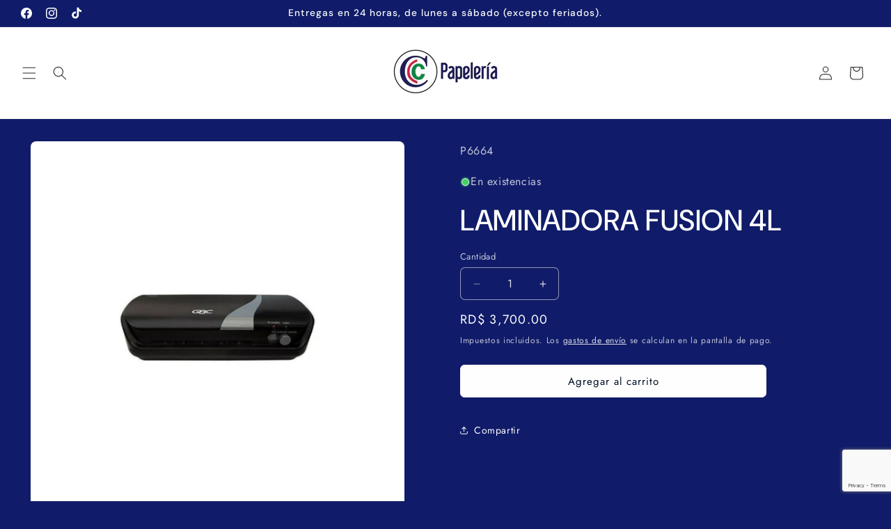

--- FILE ---
content_type: text/html; charset=utf-8
request_url: https://www.google.com/recaptcha/enterprise/anchor?ar=1&k=6Le0tUMsAAAAADrcT_3WYlqZzmvqDfmINqOHZxVv&co=aHR0cHM6Ly9wYXBlbGVyaWFjY2MuY29tOjQ0Mw..&hl=en&v=N67nZn4AqZkNcbeMu4prBgzg&size=invisible&anchor-ms=20000&execute-ms=30000&cb=4s5otrxdngli
body_size: 48516
content:
<!DOCTYPE HTML><html dir="ltr" lang="en"><head><meta http-equiv="Content-Type" content="text/html; charset=UTF-8">
<meta http-equiv="X-UA-Compatible" content="IE=edge">
<title>reCAPTCHA</title>
<style type="text/css">
/* cyrillic-ext */
@font-face {
  font-family: 'Roboto';
  font-style: normal;
  font-weight: 400;
  font-stretch: 100%;
  src: url(//fonts.gstatic.com/s/roboto/v48/KFO7CnqEu92Fr1ME7kSn66aGLdTylUAMa3GUBHMdazTgWw.woff2) format('woff2');
  unicode-range: U+0460-052F, U+1C80-1C8A, U+20B4, U+2DE0-2DFF, U+A640-A69F, U+FE2E-FE2F;
}
/* cyrillic */
@font-face {
  font-family: 'Roboto';
  font-style: normal;
  font-weight: 400;
  font-stretch: 100%;
  src: url(//fonts.gstatic.com/s/roboto/v48/KFO7CnqEu92Fr1ME7kSn66aGLdTylUAMa3iUBHMdazTgWw.woff2) format('woff2');
  unicode-range: U+0301, U+0400-045F, U+0490-0491, U+04B0-04B1, U+2116;
}
/* greek-ext */
@font-face {
  font-family: 'Roboto';
  font-style: normal;
  font-weight: 400;
  font-stretch: 100%;
  src: url(//fonts.gstatic.com/s/roboto/v48/KFO7CnqEu92Fr1ME7kSn66aGLdTylUAMa3CUBHMdazTgWw.woff2) format('woff2');
  unicode-range: U+1F00-1FFF;
}
/* greek */
@font-face {
  font-family: 'Roboto';
  font-style: normal;
  font-weight: 400;
  font-stretch: 100%;
  src: url(//fonts.gstatic.com/s/roboto/v48/KFO7CnqEu92Fr1ME7kSn66aGLdTylUAMa3-UBHMdazTgWw.woff2) format('woff2');
  unicode-range: U+0370-0377, U+037A-037F, U+0384-038A, U+038C, U+038E-03A1, U+03A3-03FF;
}
/* math */
@font-face {
  font-family: 'Roboto';
  font-style: normal;
  font-weight: 400;
  font-stretch: 100%;
  src: url(//fonts.gstatic.com/s/roboto/v48/KFO7CnqEu92Fr1ME7kSn66aGLdTylUAMawCUBHMdazTgWw.woff2) format('woff2');
  unicode-range: U+0302-0303, U+0305, U+0307-0308, U+0310, U+0312, U+0315, U+031A, U+0326-0327, U+032C, U+032F-0330, U+0332-0333, U+0338, U+033A, U+0346, U+034D, U+0391-03A1, U+03A3-03A9, U+03B1-03C9, U+03D1, U+03D5-03D6, U+03F0-03F1, U+03F4-03F5, U+2016-2017, U+2034-2038, U+203C, U+2040, U+2043, U+2047, U+2050, U+2057, U+205F, U+2070-2071, U+2074-208E, U+2090-209C, U+20D0-20DC, U+20E1, U+20E5-20EF, U+2100-2112, U+2114-2115, U+2117-2121, U+2123-214F, U+2190, U+2192, U+2194-21AE, U+21B0-21E5, U+21F1-21F2, U+21F4-2211, U+2213-2214, U+2216-22FF, U+2308-230B, U+2310, U+2319, U+231C-2321, U+2336-237A, U+237C, U+2395, U+239B-23B7, U+23D0, U+23DC-23E1, U+2474-2475, U+25AF, U+25B3, U+25B7, U+25BD, U+25C1, U+25CA, U+25CC, U+25FB, U+266D-266F, U+27C0-27FF, U+2900-2AFF, U+2B0E-2B11, U+2B30-2B4C, U+2BFE, U+3030, U+FF5B, U+FF5D, U+1D400-1D7FF, U+1EE00-1EEFF;
}
/* symbols */
@font-face {
  font-family: 'Roboto';
  font-style: normal;
  font-weight: 400;
  font-stretch: 100%;
  src: url(//fonts.gstatic.com/s/roboto/v48/KFO7CnqEu92Fr1ME7kSn66aGLdTylUAMaxKUBHMdazTgWw.woff2) format('woff2');
  unicode-range: U+0001-000C, U+000E-001F, U+007F-009F, U+20DD-20E0, U+20E2-20E4, U+2150-218F, U+2190, U+2192, U+2194-2199, U+21AF, U+21E6-21F0, U+21F3, U+2218-2219, U+2299, U+22C4-22C6, U+2300-243F, U+2440-244A, U+2460-24FF, U+25A0-27BF, U+2800-28FF, U+2921-2922, U+2981, U+29BF, U+29EB, U+2B00-2BFF, U+4DC0-4DFF, U+FFF9-FFFB, U+10140-1018E, U+10190-1019C, U+101A0, U+101D0-101FD, U+102E0-102FB, U+10E60-10E7E, U+1D2C0-1D2D3, U+1D2E0-1D37F, U+1F000-1F0FF, U+1F100-1F1AD, U+1F1E6-1F1FF, U+1F30D-1F30F, U+1F315, U+1F31C, U+1F31E, U+1F320-1F32C, U+1F336, U+1F378, U+1F37D, U+1F382, U+1F393-1F39F, U+1F3A7-1F3A8, U+1F3AC-1F3AF, U+1F3C2, U+1F3C4-1F3C6, U+1F3CA-1F3CE, U+1F3D4-1F3E0, U+1F3ED, U+1F3F1-1F3F3, U+1F3F5-1F3F7, U+1F408, U+1F415, U+1F41F, U+1F426, U+1F43F, U+1F441-1F442, U+1F444, U+1F446-1F449, U+1F44C-1F44E, U+1F453, U+1F46A, U+1F47D, U+1F4A3, U+1F4B0, U+1F4B3, U+1F4B9, U+1F4BB, U+1F4BF, U+1F4C8-1F4CB, U+1F4D6, U+1F4DA, U+1F4DF, U+1F4E3-1F4E6, U+1F4EA-1F4ED, U+1F4F7, U+1F4F9-1F4FB, U+1F4FD-1F4FE, U+1F503, U+1F507-1F50B, U+1F50D, U+1F512-1F513, U+1F53E-1F54A, U+1F54F-1F5FA, U+1F610, U+1F650-1F67F, U+1F687, U+1F68D, U+1F691, U+1F694, U+1F698, U+1F6AD, U+1F6B2, U+1F6B9-1F6BA, U+1F6BC, U+1F6C6-1F6CF, U+1F6D3-1F6D7, U+1F6E0-1F6EA, U+1F6F0-1F6F3, U+1F6F7-1F6FC, U+1F700-1F7FF, U+1F800-1F80B, U+1F810-1F847, U+1F850-1F859, U+1F860-1F887, U+1F890-1F8AD, U+1F8B0-1F8BB, U+1F8C0-1F8C1, U+1F900-1F90B, U+1F93B, U+1F946, U+1F984, U+1F996, U+1F9E9, U+1FA00-1FA6F, U+1FA70-1FA7C, U+1FA80-1FA89, U+1FA8F-1FAC6, U+1FACE-1FADC, U+1FADF-1FAE9, U+1FAF0-1FAF8, U+1FB00-1FBFF;
}
/* vietnamese */
@font-face {
  font-family: 'Roboto';
  font-style: normal;
  font-weight: 400;
  font-stretch: 100%;
  src: url(//fonts.gstatic.com/s/roboto/v48/KFO7CnqEu92Fr1ME7kSn66aGLdTylUAMa3OUBHMdazTgWw.woff2) format('woff2');
  unicode-range: U+0102-0103, U+0110-0111, U+0128-0129, U+0168-0169, U+01A0-01A1, U+01AF-01B0, U+0300-0301, U+0303-0304, U+0308-0309, U+0323, U+0329, U+1EA0-1EF9, U+20AB;
}
/* latin-ext */
@font-face {
  font-family: 'Roboto';
  font-style: normal;
  font-weight: 400;
  font-stretch: 100%;
  src: url(//fonts.gstatic.com/s/roboto/v48/KFO7CnqEu92Fr1ME7kSn66aGLdTylUAMa3KUBHMdazTgWw.woff2) format('woff2');
  unicode-range: U+0100-02BA, U+02BD-02C5, U+02C7-02CC, U+02CE-02D7, U+02DD-02FF, U+0304, U+0308, U+0329, U+1D00-1DBF, U+1E00-1E9F, U+1EF2-1EFF, U+2020, U+20A0-20AB, U+20AD-20C0, U+2113, U+2C60-2C7F, U+A720-A7FF;
}
/* latin */
@font-face {
  font-family: 'Roboto';
  font-style: normal;
  font-weight: 400;
  font-stretch: 100%;
  src: url(//fonts.gstatic.com/s/roboto/v48/KFO7CnqEu92Fr1ME7kSn66aGLdTylUAMa3yUBHMdazQ.woff2) format('woff2');
  unicode-range: U+0000-00FF, U+0131, U+0152-0153, U+02BB-02BC, U+02C6, U+02DA, U+02DC, U+0304, U+0308, U+0329, U+2000-206F, U+20AC, U+2122, U+2191, U+2193, U+2212, U+2215, U+FEFF, U+FFFD;
}
/* cyrillic-ext */
@font-face {
  font-family: 'Roboto';
  font-style: normal;
  font-weight: 500;
  font-stretch: 100%;
  src: url(//fonts.gstatic.com/s/roboto/v48/KFO7CnqEu92Fr1ME7kSn66aGLdTylUAMa3GUBHMdazTgWw.woff2) format('woff2');
  unicode-range: U+0460-052F, U+1C80-1C8A, U+20B4, U+2DE0-2DFF, U+A640-A69F, U+FE2E-FE2F;
}
/* cyrillic */
@font-face {
  font-family: 'Roboto';
  font-style: normal;
  font-weight: 500;
  font-stretch: 100%;
  src: url(//fonts.gstatic.com/s/roboto/v48/KFO7CnqEu92Fr1ME7kSn66aGLdTylUAMa3iUBHMdazTgWw.woff2) format('woff2');
  unicode-range: U+0301, U+0400-045F, U+0490-0491, U+04B0-04B1, U+2116;
}
/* greek-ext */
@font-face {
  font-family: 'Roboto';
  font-style: normal;
  font-weight: 500;
  font-stretch: 100%;
  src: url(//fonts.gstatic.com/s/roboto/v48/KFO7CnqEu92Fr1ME7kSn66aGLdTylUAMa3CUBHMdazTgWw.woff2) format('woff2');
  unicode-range: U+1F00-1FFF;
}
/* greek */
@font-face {
  font-family: 'Roboto';
  font-style: normal;
  font-weight: 500;
  font-stretch: 100%;
  src: url(//fonts.gstatic.com/s/roboto/v48/KFO7CnqEu92Fr1ME7kSn66aGLdTylUAMa3-UBHMdazTgWw.woff2) format('woff2');
  unicode-range: U+0370-0377, U+037A-037F, U+0384-038A, U+038C, U+038E-03A1, U+03A3-03FF;
}
/* math */
@font-face {
  font-family: 'Roboto';
  font-style: normal;
  font-weight: 500;
  font-stretch: 100%;
  src: url(//fonts.gstatic.com/s/roboto/v48/KFO7CnqEu92Fr1ME7kSn66aGLdTylUAMawCUBHMdazTgWw.woff2) format('woff2');
  unicode-range: U+0302-0303, U+0305, U+0307-0308, U+0310, U+0312, U+0315, U+031A, U+0326-0327, U+032C, U+032F-0330, U+0332-0333, U+0338, U+033A, U+0346, U+034D, U+0391-03A1, U+03A3-03A9, U+03B1-03C9, U+03D1, U+03D5-03D6, U+03F0-03F1, U+03F4-03F5, U+2016-2017, U+2034-2038, U+203C, U+2040, U+2043, U+2047, U+2050, U+2057, U+205F, U+2070-2071, U+2074-208E, U+2090-209C, U+20D0-20DC, U+20E1, U+20E5-20EF, U+2100-2112, U+2114-2115, U+2117-2121, U+2123-214F, U+2190, U+2192, U+2194-21AE, U+21B0-21E5, U+21F1-21F2, U+21F4-2211, U+2213-2214, U+2216-22FF, U+2308-230B, U+2310, U+2319, U+231C-2321, U+2336-237A, U+237C, U+2395, U+239B-23B7, U+23D0, U+23DC-23E1, U+2474-2475, U+25AF, U+25B3, U+25B7, U+25BD, U+25C1, U+25CA, U+25CC, U+25FB, U+266D-266F, U+27C0-27FF, U+2900-2AFF, U+2B0E-2B11, U+2B30-2B4C, U+2BFE, U+3030, U+FF5B, U+FF5D, U+1D400-1D7FF, U+1EE00-1EEFF;
}
/* symbols */
@font-face {
  font-family: 'Roboto';
  font-style: normal;
  font-weight: 500;
  font-stretch: 100%;
  src: url(//fonts.gstatic.com/s/roboto/v48/KFO7CnqEu92Fr1ME7kSn66aGLdTylUAMaxKUBHMdazTgWw.woff2) format('woff2');
  unicode-range: U+0001-000C, U+000E-001F, U+007F-009F, U+20DD-20E0, U+20E2-20E4, U+2150-218F, U+2190, U+2192, U+2194-2199, U+21AF, U+21E6-21F0, U+21F3, U+2218-2219, U+2299, U+22C4-22C6, U+2300-243F, U+2440-244A, U+2460-24FF, U+25A0-27BF, U+2800-28FF, U+2921-2922, U+2981, U+29BF, U+29EB, U+2B00-2BFF, U+4DC0-4DFF, U+FFF9-FFFB, U+10140-1018E, U+10190-1019C, U+101A0, U+101D0-101FD, U+102E0-102FB, U+10E60-10E7E, U+1D2C0-1D2D3, U+1D2E0-1D37F, U+1F000-1F0FF, U+1F100-1F1AD, U+1F1E6-1F1FF, U+1F30D-1F30F, U+1F315, U+1F31C, U+1F31E, U+1F320-1F32C, U+1F336, U+1F378, U+1F37D, U+1F382, U+1F393-1F39F, U+1F3A7-1F3A8, U+1F3AC-1F3AF, U+1F3C2, U+1F3C4-1F3C6, U+1F3CA-1F3CE, U+1F3D4-1F3E0, U+1F3ED, U+1F3F1-1F3F3, U+1F3F5-1F3F7, U+1F408, U+1F415, U+1F41F, U+1F426, U+1F43F, U+1F441-1F442, U+1F444, U+1F446-1F449, U+1F44C-1F44E, U+1F453, U+1F46A, U+1F47D, U+1F4A3, U+1F4B0, U+1F4B3, U+1F4B9, U+1F4BB, U+1F4BF, U+1F4C8-1F4CB, U+1F4D6, U+1F4DA, U+1F4DF, U+1F4E3-1F4E6, U+1F4EA-1F4ED, U+1F4F7, U+1F4F9-1F4FB, U+1F4FD-1F4FE, U+1F503, U+1F507-1F50B, U+1F50D, U+1F512-1F513, U+1F53E-1F54A, U+1F54F-1F5FA, U+1F610, U+1F650-1F67F, U+1F687, U+1F68D, U+1F691, U+1F694, U+1F698, U+1F6AD, U+1F6B2, U+1F6B9-1F6BA, U+1F6BC, U+1F6C6-1F6CF, U+1F6D3-1F6D7, U+1F6E0-1F6EA, U+1F6F0-1F6F3, U+1F6F7-1F6FC, U+1F700-1F7FF, U+1F800-1F80B, U+1F810-1F847, U+1F850-1F859, U+1F860-1F887, U+1F890-1F8AD, U+1F8B0-1F8BB, U+1F8C0-1F8C1, U+1F900-1F90B, U+1F93B, U+1F946, U+1F984, U+1F996, U+1F9E9, U+1FA00-1FA6F, U+1FA70-1FA7C, U+1FA80-1FA89, U+1FA8F-1FAC6, U+1FACE-1FADC, U+1FADF-1FAE9, U+1FAF0-1FAF8, U+1FB00-1FBFF;
}
/* vietnamese */
@font-face {
  font-family: 'Roboto';
  font-style: normal;
  font-weight: 500;
  font-stretch: 100%;
  src: url(//fonts.gstatic.com/s/roboto/v48/KFO7CnqEu92Fr1ME7kSn66aGLdTylUAMa3OUBHMdazTgWw.woff2) format('woff2');
  unicode-range: U+0102-0103, U+0110-0111, U+0128-0129, U+0168-0169, U+01A0-01A1, U+01AF-01B0, U+0300-0301, U+0303-0304, U+0308-0309, U+0323, U+0329, U+1EA0-1EF9, U+20AB;
}
/* latin-ext */
@font-face {
  font-family: 'Roboto';
  font-style: normal;
  font-weight: 500;
  font-stretch: 100%;
  src: url(//fonts.gstatic.com/s/roboto/v48/KFO7CnqEu92Fr1ME7kSn66aGLdTylUAMa3KUBHMdazTgWw.woff2) format('woff2');
  unicode-range: U+0100-02BA, U+02BD-02C5, U+02C7-02CC, U+02CE-02D7, U+02DD-02FF, U+0304, U+0308, U+0329, U+1D00-1DBF, U+1E00-1E9F, U+1EF2-1EFF, U+2020, U+20A0-20AB, U+20AD-20C0, U+2113, U+2C60-2C7F, U+A720-A7FF;
}
/* latin */
@font-face {
  font-family: 'Roboto';
  font-style: normal;
  font-weight: 500;
  font-stretch: 100%;
  src: url(//fonts.gstatic.com/s/roboto/v48/KFO7CnqEu92Fr1ME7kSn66aGLdTylUAMa3yUBHMdazQ.woff2) format('woff2');
  unicode-range: U+0000-00FF, U+0131, U+0152-0153, U+02BB-02BC, U+02C6, U+02DA, U+02DC, U+0304, U+0308, U+0329, U+2000-206F, U+20AC, U+2122, U+2191, U+2193, U+2212, U+2215, U+FEFF, U+FFFD;
}
/* cyrillic-ext */
@font-face {
  font-family: 'Roboto';
  font-style: normal;
  font-weight: 900;
  font-stretch: 100%;
  src: url(//fonts.gstatic.com/s/roboto/v48/KFO7CnqEu92Fr1ME7kSn66aGLdTylUAMa3GUBHMdazTgWw.woff2) format('woff2');
  unicode-range: U+0460-052F, U+1C80-1C8A, U+20B4, U+2DE0-2DFF, U+A640-A69F, U+FE2E-FE2F;
}
/* cyrillic */
@font-face {
  font-family: 'Roboto';
  font-style: normal;
  font-weight: 900;
  font-stretch: 100%;
  src: url(//fonts.gstatic.com/s/roboto/v48/KFO7CnqEu92Fr1ME7kSn66aGLdTylUAMa3iUBHMdazTgWw.woff2) format('woff2');
  unicode-range: U+0301, U+0400-045F, U+0490-0491, U+04B0-04B1, U+2116;
}
/* greek-ext */
@font-face {
  font-family: 'Roboto';
  font-style: normal;
  font-weight: 900;
  font-stretch: 100%;
  src: url(//fonts.gstatic.com/s/roboto/v48/KFO7CnqEu92Fr1ME7kSn66aGLdTylUAMa3CUBHMdazTgWw.woff2) format('woff2');
  unicode-range: U+1F00-1FFF;
}
/* greek */
@font-face {
  font-family: 'Roboto';
  font-style: normal;
  font-weight: 900;
  font-stretch: 100%;
  src: url(//fonts.gstatic.com/s/roboto/v48/KFO7CnqEu92Fr1ME7kSn66aGLdTylUAMa3-UBHMdazTgWw.woff2) format('woff2');
  unicode-range: U+0370-0377, U+037A-037F, U+0384-038A, U+038C, U+038E-03A1, U+03A3-03FF;
}
/* math */
@font-face {
  font-family: 'Roboto';
  font-style: normal;
  font-weight: 900;
  font-stretch: 100%;
  src: url(//fonts.gstatic.com/s/roboto/v48/KFO7CnqEu92Fr1ME7kSn66aGLdTylUAMawCUBHMdazTgWw.woff2) format('woff2');
  unicode-range: U+0302-0303, U+0305, U+0307-0308, U+0310, U+0312, U+0315, U+031A, U+0326-0327, U+032C, U+032F-0330, U+0332-0333, U+0338, U+033A, U+0346, U+034D, U+0391-03A1, U+03A3-03A9, U+03B1-03C9, U+03D1, U+03D5-03D6, U+03F0-03F1, U+03F4-03F5, U+2016-2017, U+2034-2038, U+203C, U+2040, U+2043, U+2047, U+2050, U+2057, U+205F, U+2070-2071, U+2074-208E, U+2090-209C, U+20D0-20DC, U+20E1, U+20E5-20EF, U+2100-2112, U+2114-2115, U+2117-2121, U+2123-214F, U+2190, U+2192, U+2194-21AE, U+21B0-21E5, U+21F1-21F2, U+21F4-2211, U+2213-2214, U+2216-22FF, U+2308-230B, U+2310, U+2319, U+231C-2321, U+2336-237A, U+237C, U+2395, U+239B-23B7, U+23D0, U+23DC-23E1, U+2474-2475, U+25AF, U+25B3, U+25B7, U+25BD, U+25C1, U+25CA, U+25CC, U+25FB, U+266D-266F, U+27C0-27FF, U+2900-2AFF, U+2B0E-2B11, U+2B30-2B4C, U+2BFE, U+3030, U+FF5B, U+FF5D, U+1D400-1D7FF, U+1EE00-1EEFF;
}
/* symbols */
@font-face {
  font-family: 'Roboto';
  font-style: normal;
  font-weight: 900;
  font-stretch: 100%;
  src: url(//fonts.gstatic.com/s/roboto/v48/KFO7CnqEu92Fr1ME7kSn66aGLdTylUAMaxKUBHMdazTgWw.woff2) format('woff2');
  unicode-range: U+0001-000C, U+000E-001F, U+007F-009F, U+20DD-20E0, U+20E2-20E4, U+2150-218F, U+2190, U+2192, U+2194-2199, U+21AF, U+21E6-21F0, U+21F3, U+2218-2219, U+2299, U+22C4-22C6, U+2300-243F, U+2440-244A, U+2460-24FF, U+25A0-27BF, U+2800-28FF, U+2921-2922, U+2981, U+29BF, U+29EB, U+2B00-2BFF, U+4DC0-4DFF, U+FFF9-FFFB, U+10140-1018E, U+10190-1019C, U+101A0, U+101D0-101FD, U+102E0-102FB, U+10E60-10E7E, U+1D2C0-1D2D3, U+1D2E0-1D37F, U+1F000-1F0FF, U+1F100-1F1AD, U+1F1E6-1F1FF, U+1F30D-1F30F, U+1F315, U+1F31C, U+1F31E, U+1F320-1F32C, U+1F336, U+1F378, U+1F37D, U+1F382, U+1F393-1F39F, U+1F3A7-1F3A8, U+1F3AC-1F3AF, U+1F3C2, U+1F3C4-1F3C6, U+1F3CA-1F3CE, U+1F3D4-1F3E0, U+1F3ED, U+1F3F1-1F3F3, U+1F3F5-1F3F7, U+1F408, U+1F415, U+1F41F, U+1F426, U+1F43F, U+1F441-1F442, U+1F444, U+1F446-1F449, U+1F44C-1F44E, U+1F453, U+1F46A, U+1F47D, U+1F4A3, U+1F4B0, U+1F4B3, U+1F4B9, U+1F4BB, U+1F4BF, U+1F4C8-1F4CB, U+1F4D6, U+1F4DA, U+1F4DF, U+1F4E3-1F4E6, U+1F4EA-1F4ED, U+1F4F7, U+1F4F9-1F4FB, U+1F4FD-1F4FE, U+1F503, U+1F507-1F50B, U+1F50D, U+1F512-1F513, U+1F53E-1F54A, U+1F54F-1F5FA, U+1F610, U+1F650-1F67F, U+1F687, U+1F68D, U+1F691, U+1F694, U+1F698, U+1F6AD, U+1F6B2, U+1F6B9-1F6BA, U+1F6BC, U+1F6C6-1F6CF, U+1F6D3-1F6D7, U+1F6E0-1F6EA, U+1F6F0-1F6F3, U+1F6F7-1F6FC, U+1F700-1F7FF, U+1F800-1F80B, U+1F810-1F847, U+1F850-1F859, U+1F860-1F887, U+1F890-1F8AD, U+1F8B0-1F8BB, U+1F8C0-1F8C1, U+1F900-1F90B, U+1F93B, U+1F946, U+1F984, U+1F996, U+1F9E9, U+1FA00-1FA6F, U+1FA70-1FA7C, U+1FA80-1FA89, U+1FA8F-1FAC6, U+1FACE-1FADC, U+1FADF-1FAE9, U+1FAF0-1FAF8, U+1FB00-1FBFF;
}
/* vietnamese */
@font-face {
  font-family: 'Roboto';
  font-style: normal;
  font-weight: 900;
  font-stretch: 100%;
  src: url(//fonts.gstatic.com/s/roboto/v48/KFO7CnqEu92Fr1ME7kSn66aGLdTylUAMa3OUBHMdazTgWw.woff2) format('woff2');
  unicode-range: U+0102-0103, U+0110-0111, U+0128-0129, U+0168-0169, U+01A0-01A1, U+01AF-01B0, U+0300-0301, U+0303-0304, U+0308-0309, U+0323, U+0329, U+1EA0-1EF9, U+20AB;
}
/* latin-ext */
@font-face {
  font-family: 'Roboto';
  font-style: normal;
  font-weight: 900;
  font-stretch: 100%;
  src: url(//fonts.gstatic.com/s/roboto/v48/KFO7CnqEu92Fr1ME7kSn66aGLdTylUAMa3KUBHMdazTgWw.woff2) format('woff2');
  unicode-range: U+0100-02BA, U+02BD-02C5, U+02C7-02CC, U+02CE-02D7, U+02DD-02FF, U+0304, U+0308, U+0329, U+1D00-1DBF, U+1E00-1E9F, U+1EF2-1EFF, U+2020, U+20A0-20AB, U+20AD-20C0, U+2113, U+2C60-2C7F, U+A720-A7FF;
}
/* latin */
@font-face {
  font-family: 'Roboto';
  font-style: normal;
  font-weight: 900;
  font-stretch: 100%;
  src: url(//fonts.gstatic.com/s/roboto/v48/KFO7CnqEu92Fr1ME7kSn66aGLdTylUAMa3yUBHMdazQ.woff2) format('woff2');
  unicode-range: U+0000-00FF, U+0131, U+0152-0153, U+02BB-02BC, U+02C6, U+02DA, U+02DC, U+0304, U+0308, U+0329, U+2000-206F, U+20AC, U+2122, U+2191, U+2193, U+2212, U+2215, U+FEFF, U+FFFD;
}

</style>
<link rel="stylesheet" type="text/css" href="https://www.gstatic.com/recaptcha/releases/N67nZn4AqZkNcbeMu4prBgzg/styles__ltr.css">
<script nonce="NDMnbAzfrFXHpiLaHqOsSw" type="text/javascript">window['__recaptcha_api'] = 'https://www.google.com/recaptcha/enterprise/';</script>
<script type="text/javascript" src="https://www.gstatic.com/recaptcha/releases/N67nZn4AqZkNcbeMu4prBgzg/recaptcha__en.js" nonce="NDMnbAzfrFXHpiLaHqOsSw">
      
    </script></head>
<body><div id="rc-anchor-alert" class="rc-anchor-alert"></div>
<input type="hidden" id="recaptcha-token" value="[base64]">
<script type="text/javascript" nonce="NDMnbAzfrFXHpiLaHqOsSw">
      recaptcha.anchor.Main.init("[\x22ainput\x22,[\x22bgdata\x22,\x22\x22,\[base64]/[base64]/[base64]/ZyhXLGgpOnEoW04sMjEsbF0sVywwKSxoKSxmYWxzZSxmYWxzZSl9Y2F0Y2goayl7RygzNTgsVyk/[base64]/[base64]/[base64]/[base64]/[base64]/[base64]/[base64]/bmV3IEJbT10oRFswXSk6dz09Mj9uZXcgQltPXShEWzBdLERbMV0pOnc9PTM/bmV3IEJbT10oRFswXSxEWzFdLERbMl0pOnc9PTQ/[base64]/[base64]/[base64]/[base64]/[base64]\\u003d\x22,\[base64]\\u003d\x22,\x22wrFgw5VJw6YOw4o8OR3CihnDjXcaw5TCtDBCC8ONwoEgwp5YIsKbw6zCtsOiPsK9wo3DqA3CmhjCpjbDlsKyKyUuwpRbWXIgwpTDonoUIhvCk8K8EcKXNUDDhsOER8OLUsKmQ2vDrCXCrMOeZ0smX8Oqc8KRworDm3/Ds2cnwqrDhMOqfcOhw53CsmPDicODw6/DrsKALsONwoHDoRRDw4ByI8Kew6PDmXdgY23DiA9dw6/CjsKYbMO1w5zDuMK6CMK0w7ZhTMOhZcK6IcK7KGwgwplWwpt+woRewrPDhmR1wqZRQVDClEwzwqfDoMOUGToff3FHWSLDhMOZwrPDoj5Lw7kgHxtJAnB0wpk9W2MCIU0rME/ChBdTw6nDpyTCt8Krw53Cn1Z7LkMSwpDDiF/CpMOrw6Z9w6xdw7XDnMKwwoMvXRLCh8K3wqklwoRnwpXCicKGw4rDvFVXewVaw6xVKEohVBLDpcKuwrtMYXdGXlk/wq3CoV7Dt2zDoBrCuC/DisKnXjoyw7HDug1mw5XCi8OIAA/Dm8OHe8KxwpJnYcKiw7RFCCTDsH7Dm0bDlEpWwplhw7cBdcKxw6kZwpBBIiVYw7XCphTDkkU/w4R3ZDnCocKBciIhwrMyW8OpdsO+wo3DusKpZ01RwqEBwq0FCcOZw4I+DMKhw4toUMKRwp13XcOWwoweBcKyB8OiPsK5G8OcXcOyMSPCkMKsw69zwq/DpDPCuXPChsKswqk9ZVkPPUfCk8OzwqrDiAzCgMKpfMKQPTscSsK+wp1AEMOCwqkYTMO9wqFfW8OnHsOqw4YxGcKJCcOSwr3CmX5Uw7wYX2rDqVPCm8KmwqHDkmYhEijDscOZwqo9w4XCtMO9w6jDq1/Csgs9EX08D8Oiwp5raMO4w53ClsKIQcKLDcKowpwZwp/[base64]/DmXZLMcO/woJ8wp/DhxV1woNqU8ORQMKawpLCkcKRwrTCg2sswqRBwrvCgMOSwrbDrW7DlsOMCMKlwpHCmzJCKF0iHizCs8K1wolmw4BEwqELIsKdLMKWwqLDuAXCsiwRw7xkFX/DqcKtwpFceE5dPcKFwp0sZ8OXRk99w7AQwrlhCxnCvsORw4/[base64]/Cun5jdcKHw5MFdD9Ww5vDiTbDlcOvw6HDisONcMOmwonCnsKYwofCtS5qwpkZa8KPwqlIwqlMw4vDhMOJIn3CuXzCpQZ9wrYnSMOHwr7DmcK+IcK1w7PCr8KGw5h3PBPDkMKiwpfCvsO5cFvDv0dQwrbDuxstw6PCvkfCjghyVmJRZsOIMHVscF3Doz/CsMOwwrLCtsOuMnnCo3nCiEIXeRLCoMOqwqxjw59Xwppmwq58Pj7Cs33DpsOnb8OlEcKFOhUPwqHCjE9Yw6vCmnzCvMO7Y8OmfgnCr8Oewq/DssKtw5ULwpHCtcONwqfCvXlQwrJ7HWjCkMKkw5LClsODcysWKTo5wpkpJMKnwpBDLcO5w6zDrsK4wpLDmMKww4dnw5DDusK6w4Zqwq94wqDCsggWX8KMPnx6wqzCucOTwq9Yw4Vdw5vDojgFfsKfFMOAGRIhEV8qI38RVhLDqz/DkA3CrcKkwqEhwpPDtMOnXGA3YidBwrV2P8O/wo/[base64]/UjPCoMKfw4k6K8KEaMO8SDpEw6RHwpvCoRzCmMKcw6XDocKRw7PDlRY0wpDCj2Efwq/DjcKFYMKkw57CmcKcVnHDgcKoZsKMB8Kvw7hUIcOBSE7Dg8KXIwTDrcOGwrbDoMOgP8KOw4bDqXXCvsO9esKIwpcLMw/[base64]/I1jDlcKRXQZ/QMOWI0cRw67Cu0sqw4dLCE7DlsKowobDlsOEw6rDl8OmacObw6XCtcKJCMO7wqbDqMKmwpnDtFwKG8O+wo/Dl8Onw6wOMQYrQMORw7PDlDlXw4hPw7DDkGlkwrrDgUzCksKnw6XDu8KYwpnCscKhd8ODL8KLU8Odw6R9wrpyw7BWwrfClsKZw6sWesKOYUjCvwLCvDjDs8OZwrPCp3bCoMKDXhlQIwvCkz/DsMOyLcO8Y1fCvsKwKVkHfMKNUXbCqsKTMMO7w6dje2dZw5XDhMKowrHDnlUowqLDisKeLMKzB8OUXyXDlkJxegrDi3HCiCvDvy9Qwp5yOsKJw7ECCcOCT8KTAsOGwpZhChjDncKSw69WGsOVw59ywo/CrEsuw7PDq2p1Y1IEPEbCocOgw61EwqbDrsOjw6dxw5zDqhQsw4E9Q8KtZ8KsbMK6wozCnMKqITbCqH83wrIwwowWwrUDw4dFaMOJw4vCkWc3EMOhWmrCqMKOd3vDq2FOQWLDiCjDs1jDuMK4wrhCw7ALKS/DlGA0wonCgcKEwrxoZ8K2PCHDuDjDisO4w4EZdMO5w6NwBsO9wqbCpcKNw47Dv8KrwqFjw4omQcKLwpIPwqTCrxxFA8O1w77CigZWwqzCmsO9NhpZw7xYwrjCvcKKwrszI8Khwp4MwqfDicO+McKHB8Odw7s/KyjCrcOXw7tGK0/CnTXCryUzw5/CrVASwpTCnMOrF8K+PTNOwpzDisOwKWPDgcO7flzDjVfDjiHDpj8NAcO6M8KkbMORw6drwqYRwpHDvsKjwqHCohbChsOuwrwfwo3Dh1/ChHNOMh1/MRLCpMKpwo8pLMO5w5l3wq0KwoIdLMKEw5/Cg8OPQBdyL8Oowr5Aw57CrxVfLMOFHHjCucObBsKsY8O2w7dJw5JiY8OAG8KbEMOSwoXDqsKfw4jCnMOIGjPCkMOEwpk6w5jDpQlFwrdcwrvDozkiwr7CpGhbw5zDrMKfFScnFMKFwrZyHX/[base64]/DjxxtXMOdwqskwonCocKrMXDClgk7Z8KQAsKhUA4gw6NwLsOOOsOiccO7wpl0wrhJTsOuw6Ane1VswollE8KswoZ4wrlIw4rDuh01AMOLwpkYw4sQw73CssKpwozCnMKrXMKSXV8Ww7JjfsOawo/DsCjCoMOww4PCr8K5C1zDjiDCp8O1ZsOVfAg7AwZMw5bDt8OWw7kiwoRlw7hTw4NsIAN+EXQNwpHCu2xqCsOAwozChMKYVwvDqMK2V2YgwoBMccOOwoLDsMKjw5JLUD4ZwqBMJsKsM2/[base64]/CiGxlCcOWBX3CigTCtMKuQcO8wrXDlHk4AsORFMKMwo4kwpfDslrDnTsAwrDDoMK+ccK4BMOvw7o5wp1oRcKFKg4xwowgHjXDrsKMw5NuB8O9wo7DlWx4DMOSw67DnMOJw5bCmQ82aMOMAsKCwrphJmQYwoA/w6XDpsKAwoo0bTvCnT/[base64]/Cs8K2cGVVHMOtcMO2woYkwrI+K18YOy02wpzCmU7Cn8Knf1LDgk3CgRA5EWPCpzU5WcOBUsO9FT7ChG/DlcO7wpVBw6NQNzDCmsKjw6g4A2bDuxbDnVxCEsKrw7XDmgpBw5fCm8OgMVg7w6/CvMOnbXnDuXUHw6N7dsKqUMK1w4LDvn/DucKvwrjCh8KOwrlWL8O1w43DqzE7w6/DtcO1RDTCgy49MTLCsmHCqsOyw6l3cgjDonDCq8OhwrQ0w53Cj1rDhX8zwp3DuH3Cq8OmGQE/Qy/CtQHDtcOAwp/ClsK1UlbCqk7DqMOibMOCw6rDgTxMwpBOIcKuSVR0NcOawosFwq/Cljx+cMKSKCx6w73DicKzwoPDt8KKwpnChsKvw7UxEcKGwpY3wpLCgMKVBGMUw5/DosK3wqLCp8Kaa8KLw6UOBg59w4o7woRIPTMjwr8vL8KOw7gHTk3CuAd8e1DCucKrw7DDnsOiw7pJHHvCnC7Dqw7DuMO4ciTCsAPDosKiw6RFwqfCjsKmc8KxwpASPCNRwo/[base64]/RyPDu3zDi8OfwoA1Kh3DjsOSwq/Cn8KFLMK/w50HOifCuVthORHDocOoFB7DoVPDkwYHw6FyRz/DqFQvw7jDuwc0w7fCjcO7w4DDliXDn8KBw5JHwpvDkcOgw4c9w4JKwrHDmwnCgsOEPEVJR8KtDRE1HMOLwoPCuMODw5bCmsK0w53CgsKHc1jDpsKBwqvCpMOxI2Mdw5tkFCRHJ8OjAsOYS8KJwp1Qw6dPGQgTw6/[base64]/Cv8OlPsK1wqLCqFcmw7zCocOYw4Z1A8OVDE/[base64]/DhcOsw73CjQQCf8OOw5rCk2INA3/CuBPDsWw7w45yH8KRwpPCp8OMBmUmw6jCsivCjiVSwqkNw6TCimcLezEmwpnCmMKeJsKgMzrCl3bDl8O7woXDkEYYUsOlMC/[base64]/CqQ3DvcKnwpTDlw3Dokl/UcKYDn3Di1TCnMKJw74qfMObdUATHsK+w7LCmCLDmsKhBsOHw5nDuMKCwos+UzHCtXLCoSARw4B2wp3DiMOkw43CnMKsw5vDvlYtZ8KeZBcPUEDCumE+wqTCpnDCqlLDmMOmwpBWwpokLsOHJ8OPQsKEwqpvGUnCi8KxwpFVQsO1Qh/[base64]/cUPCpE4aw7/DgcKswrzCjsKyw6DDh8OwwpU3worCqDojwqI+ORBMS8KHw6DDmD/[base64]/DiMKKw4HCncKjw5PDpDIyWGVVW8KYwrwsVmfChRHDgCLCpMKeFcO5w5sJVcKUIcKEfsK7aF9IJcKIDEl9EBvCg3rDvTJ0DcO+w5nDt8Osw4owH3zDoncWwoDDmBvCs05zwoPChcKmPGXCnn7CiMOtdU/DuizCm8OXHMOpGsKIw6vDrsK7wpUXw63DtMOYLX7DqhzCpX7DihBWw5rDhRIqQG0qXcOve8KRw7XDlsKDWMOiwqEZNsOew6HDh8KEw6vDlsK8wr/[base64]/[base64]/w4jDnMKpAl3DiSkIwqUew5Jvwqg9wrpzfMOSPwNvXVTCuMKAwrRcw7I8VMOswrJKwqXDiV/[base64]/Dpj8awrgZwo9aw5rDiyRAXsKsw7nDssK2TFJQYsKRw7Ikw5bCn0ZnwrLDusOXw6XCqsKfwoHDuMKQKMKhw79nwoAyw7hHw5LCoC4Pw7XCogPDkGPDvRQJcMOSwohmw5EDFMOnwrHDuMKDDzTCoiMLYgzCrcOTAcK4woTDkS3CiWUfVsKbw7Zvw5J+N24Xw6/Dg8KcS8KDT8KVwrh8w6rDvm3DsMO9PxjCoF/[base64]/CscKhw5YZwqEBw5TDvcK0BcK6VMKAMFPCpGzDiMO2YA0mQkl4w4F+EEjDr8KKbcKRwqzDrHnCiMKJwrfCkcKRwp7Dly7Cg8KNahbCmsKaw6DCtsOjw5bCuMO2ZTrCqinCl8O5w5fCgsO/ecK+w6bDsnw4KjYIeMOHK1ZdHcOtEsOxIW1OwrbCrMOUV8KJbGQ/wpPDo0wCwqE7GMKuwqbCimhrw4l5C8Kjw5nCosObw7TCpsKCEMKKeUlVSwfDhcOsw5w4wrpBbGEKw4rDq0LDnMKcwpXCgMOMwqDCmsOUw49TacKnB1jCklHDmsOCwo1FGsKnOkPCqi7DjMKAw63DvMK4dz/CpMK0DgXCiHAsf8OmwrHDhcKuw5YoF2lPdmPCmMKBw4AWZMO7BXnCtcK6cmDCicO3w6NISMKETcKoU8OdEMK7wrQcwqzCkF1Ywr5jwqnCgjNcwq/DrUEnwpzCsVtuOcKMwr1Yw6XCjWbChGJMwrHCs8O4wq3Ck8KGw7sHK3NoAR7CikgKXMKnbiHDtcKBPnRTdcO7w78/IiYkVcOxw4DDtQHCpsOrUsOGccOeP8Klw51TPngVVT9ocwBwwqHDjEswUTBTw6Fmwowaw4PCiD5dVWVzKXrCn8KOw4NYDGIeNsKSwp/DoTnDv8O5BGrDlQx1CyV/wqnCuU4cwpc+I2fChMO/wpHCijjChR3DtzRew7TDhMK4woc3w6hsPlPCicKJwq7Ds8OET8KbG8O5w5wSw48qdlnDl8Ocw4jDlTdQUSvCuMO6VsO3w4pVwoHDun55CcKJDMK3QhDCmHYbT0PDpAzCvMKgwqUNN8K4fMKSwpx8GcK/e8OBw43CvSTClMOZw7B2acOjdSYTO8Orw77CssOMw7jCgFF0w5lmwo/CoyIBchwmw5LDmADDklM1QCsAODVyw7/Cgxh5UgRyLsO7w70Iw4DCm8O2ZsOuwqNjOcK4FsKoVHF1w7PDiwnDsMOlwrbCnHPDvH/DoS0JQBcrQygdV8OhwqR3w4xeLQYvw5DCqD5Yw5bCvmJvwr0wIkrDlHEww4bCr8KGw7NbHVvDi2DDocKpRMKswrLDoD47GMKawrzDscO7NVt4wpXChMOyEMOSwqrDu3nDhU8fC8KEwoXDlcKyZsKEwrMIw4I0IijCjcKIDkFADlrDkH/DusOYwonCgcO/[base64]/GsKCw5vDvMKIDTF3w43DicKOw7YUV8OBw6vCiCHCv8Okw7sOw67Dm8KNwpXCl8KJw6HDu8KVw6Z5w5PDncOhQyIScsKlwp/[base64]/L8OzcQrDvcK+RWvDqcK0EsOYN3bCqMO6N8O0w5dKV8KIw7jCqlArwrYmZjIcwp/DnXDDk8OHwrjDt8KPCV92w7vDmMOgwrrCon/CvA5awrJ4FcOgcMKMwo7CvcKYwqbCqkvCusKkX8KtJsKEwoLDpmRiQW5vfcKmLsKGR8KFwrzCm8O1w6EHw7gqw4/CjBUNwr/CjVjCj1XDjlnCtkgOw5HDpMORFMK0woZfaTYDwrnDkcOhJ1fCpDNQwpVYwrRMKsKgJ24uEsOpLX3DoEdwwqwmwqXDnsObS8KIJsO4wq1Vw4/CjsK8PMO1bMO/EMKUDnJ5wofCocK+djXClR7Cv8KMRX5ebTgkXgnCoMOMZcONw5l2TcKbw4BYRGfCmg3DsHbDmn/DrsOceEjCocOcD8Kuw4kcacKWeB3CmsKCGjEZYcO/Igg2wpdxA8OaIjDDvsO+w7fCgR1DBcKIGStnwoM5w5rCosOjJ8KXdsOuw6BWwrLDj8KIw6TDuWciJMOtw7VEwr/[base64]/DrUEceMKpwpvDuwocZ0ZycV7CkEbDmBAPwow2YEHCoBbCtWp8YcOcwqbCvVLDm8ODWEhOw4ZpUUpow4HChMOLw44iwrEHw5AFwoLDvBRXVHjCjVcPd8KdFcKXwq7DvyHCszHCozoNe8KEwoVXJxPClcOQwpzCqCTCtcOYw5HDi2lOHzrDsg/DhcK1wp9ew5TCo1NZwrXCoGU0w4fDiWQ0McKUacKODMK+wqp+w5nDvcOxMlzDrzXDlyrCjWzDtkTDvETCiwjCrsKFKMKPaMKeM8OdUX7DjiJlwo7ChTIKCUMHcAXDqGXCtRvCgsOMemYzw6dBwqhmw4nDgMOIe0Mzw4/Cq8Khw6HDicKUwqnDi8O+d1/CpRM7JMKxw4TDh2kKwpxfRi/[base64]/w5vDhsKDw7h/dMKQBMOaw4B6wpJKw4ppwoh/wrzDosOvwoLDokR+GcKQJcKvw6NhwozCocOgw5UbQitMw6PDpmZwAgLDn38vOMK9w4hhwrzCvBJOwoHDrB3DlsONwrfDvsOIw5HCm8OrwopQccO7Lz7Ci8OHG8KqY8Ofwpcvw7XDsyENwpPDiVNQw4/DmXJkIQnDl0/CjcORwqPDr8OXw6ZAEA9ow4TCisKGScOFw7V/wqDCnsONw7vDjsKjMMOzw7vClUUDw4wFUC4Sw6UoQMObUSVww5wfwqDDtEc+w7nCm8KoNC88cxTDkifCtcOcw5HCt8KDwpdTJWJPwojDog/DnMKXQ2VDw57CksKLw4NCFHxKwr/Dn0TDm8ONwrE/bsOoWcKcwo7CsnLDosOLw5ptwocSXMOpw6w+cMKbw73CnMK/woPCmG/Dt8Klw5llwoNLwp9vVMOfw7pywrHCmD50H1zDnMKBw5k+QTgRw4fDihPCnsKHw7cpw7jCujXDmlxkdRbChHLDon0BCmzDqhrCnsOGwo7CrcKhw4MwG8O/f8OrwpHDlRzCmQjCnSnDuUTDr1PCkcKuw6VJwoAww5pWPw/[base64]/DisO0woPDh2tMQ2TDiDlfIMOaTW3CkHHDi1LCnsKxU8Omw5nCosOFfcOsKGbClMObw6dww6oTO8OjwqPDoWbCscKNRlJKwoIvw67CigTDsHvCnBcFw6BRHz/CssOlwoPDqcKeE8OWwpPCkB/DvAVbYgLCkTUrWkRww4DCjMObMMOnw7EDw7HDn3rCq8OAPEPCtMOIwq7Cn0Uow51QwqPCpEjDiMOkwoQ8wogdJQHDliTCvcKJw4k2w7LDncKpwr7Cj8OBIkIhw5zDoDd3KEfCp8KzD8OaNMKpw71wa8K4A8K5wqpXP258QyNuwr/CsVrCoyBfFcK7TDLDkMK2YBPCjMKCOsKzw5VTDhzDmTZDKx3DvHM3wpNgwqXCvFsmwpNCBMK6UFQSMsOHw5AqwoNqTTVKP8Ksw5opYMOuZcK1d8Krf3jCqcK+w4ohw6vCjcOvw6/DiMKDQiTDmMOqG8OcE8OcXnHChQXDvsOAw5vCt8Opw6d4wq7CvsO/[base64]/DsyoSwpvCtMOnw5fCtsOlw6fDoDnCojbDv3vDhz/DgMKkC8KAwpgKwpBkUUttwqrChE9Pw6U2PnI/w4crBMOWNyDDuQ1VwokgOcKnMcKrwqRAw4zDmMOsZcOkFMKDJkMzwqzDgMKlHwZde8K5w7ItwqXDqnPDo1XDh8OBwr4QakQLe1Bqwqp2w6x7w6BVwqYPAE8vYk/[base64]/DtMO0w6bDnydMVMOnSyjDhcKMw5Yjw4TDkMOvIsKgSSbDghPCsnNswqfCo8KZw7tVGUQIH8OdHHzCtsOAwqbDlD5LVsOTCgDDuHRjw4vCnsKCSTTDunBGw67DjBbCuHBZP2rCsDgFIisAG8KLw7LDvxfDl8KhWWUdwqtnwoDCmWYBHsKFKy/Dvjc5w7LCvlogW8KVw6zCgxEQdh/[base64]/UAkrw6dmwpFbw7jCuiJ1A8K9TlIeYVLChsKKw6rDs3MQwqwtNRgtAT9Bw7pSDzkZw7VYw5UPeAViwojDnMK9w7/CjcKYwolYFcOSwr7DnsK7aRzDqnXCrcOmOcOMUMOlw6nDs8KmdB1zMlbCmXZ/DsKkWcKcbCQFf2xUwppMwrrChcKePj8/[base64]/MMKXwojCusKyw706CBUhw6XDlsOCw5HDi8K7w4omTcKqd8Oiw6JhwqLDnnrCpMOHw4DChn7DrW93FSvDv8KNwpQjw47DjWDCrsObZMKHOcKTw4rDisObw7xVwp/CojTCkMKpw5zCv2vCucOEBcO5UsOKQw3CpsKuUcK3Hk5Iwqpmw5XDnVXDtcOyw7BRwpsYAC5ywqXDvsKrw7nDjMOWw4LDi8KFw6dmwrZpF8OTVcOTwqnDr8KKw53DhcOXwrk3w7TCnjB6aTIwfMOVwqQuw6zCsyvDvh/DpcOfwrDDtz/[base64]/DvypzdsKew5YHw47DuMORXcOKHnzDsMOKccO/[base64]/[base64]/[base64]/CsiUpwqhgw794eTDDkcOIGMKyw5c2wovDqMKHw5zCgjbCnsK9W8Ocw53DqMKlBcOdwqDCtzTDn8OUPgTDgG46J8ONwr7DvMO8JjR9wrlGwqkcRUoDXcKSwqjDiMKmwqHCkQ/[base64]/Do8KPw4I5w5HCuzhbEMO+GgPDk8K/Z8OewqcFwpkWWkfCvMKdATzDsENMwo9tfsOpwrvCpQDCu8KswoYJw6LDsR8EwoAnw7TDoh7DgUPDr8K0w6DCpxLDnMKpwobCjcKZwoMVw4/DizBUTW5WwqVUW8O4fsKeOsOUwq1eZi7CvV3Drg3DrMKAMU/Dt8KhwqHCqCABw5LCscOpKDjCm3p7HcKNaF/[base64]/ChntSADTDr8OefcOuw4hZw6rChMK2V8OZw6LCqcKxOAHDhcKUOcOBw5HDi192wrs1w5bDicKTaEsIwofDhgYOw5nCmm/CgmM/ZUbCucKCw5zCmht0w7LDusK5KxZFw43DpwZywrLCs38fw77DicK0L8OCw4xqw4hwfcOIPwzDusKHQcO0OQnDsWBqUlEqIhTDmhV7NUzDhsO7IWpnw7AcwrEnO3ELQcOJwqTDvBDCvcKgbUPCuMKsGCgNw44Tw6NxVMKWRcOHwpsnw53CucODw5AhwrZqwrBoEz7Csy/CncKJfRJ/wqXCt2/CoMOZwrABNcOqw6/CrDsJZcKaLXXCqMOGX8Oyw5oqw6VZw5B0wocqYMOHEAMuwoFSw6/CjMKbVEc6w63CrkgrE8Ogw7rCiMObw5NIT3HCncKbX8OkQgvDhjLCinrCm8KADxrDsxnCsGPDucKdwobCvx0VJFgVXwsHUMKXZsK+w5rCjXnDuHcNw4rCuTxGGUDDu1nDicOPwoDCilgoR8OgwpYtwpVxwr7DgsK7w7c9a8OAOjcYwpNmwpfDiMO/JDUwdnkGw4VVw74cwo7DnEDClcK8wrd0LMK+woHCr1/CsjbCqcKCSBzCqARtKm/CgcKiXgEZSz3CpMODdh9fScOew5gURcOMw67DkybCikEjw6JCbBpow5RHBE7DiVXDpyrDgsKXwrfClHYZf33CtHAvw5HCgMKdYUVpFEjDmTQJesKWwp/ChUrDtB7CjsO6wpDDlDDCklvClcOmwpjDncOqS8Olw7hLJG0mf3/ClFTCnHAAw5bDjsOTBjICHcKFwoPCuGvDryZwwqvCuGVXUMK1O3vCu3fCuMKaJ8O1JRfDp8K8VcKnE8O6w5jDgAJqNzzDqD4Ewp5gwq/DlcKmeMOnGcKzOcO/[base64]/[base64]/BEjClTvDk8O6AcK+w4PDhG4MNk0aw4PDg8OJYmvDgsKQwplJTcKZw6Y1wovDrSrChcOmQiZlMTQHfMKIUWkNw5bChTTDqHjDnEnCq8KpwpnDnXdMdh8mwr/Dq1dew59dw4oAA8ObYAfDl8K5B8OFwqkJbMObw7jCqsKFZiPCssKtw4RKw6DCjcODTAoEFMK7wpbDnsK3w6kjDwk6MRltw7TCrcKzwpbCocKGTMKidsOdw4HDgsKmc2l+w69Hw553C3ILw7jCqGDCmj5kTMOSw5hgPVITwpjCsMOFFmfDv2gLZCZ/TsKrQsKpwo3ClcOww6oUIcO0wobDtMKbwroCIWU/Z8K4wpAwdMKcGjfCl2LDsHk5acO5w4rDumBEdEEwwofDuGkywqnDmFUZc3chdMOYUzpTw7XCrTDCp8KJQsKLw4bCtGZKw7xBe0YHSgTCi8K6w4gcwp7DtMOANXtwa8KnSyXCiyrDk8KSb2Z6DXTCp8KEFh4xWhAQw6E3w7vDlR3DrMKJHcK6SGPDq8OhGw/DkMKgLzozwpPCkQXDlsOPw6DDksKiw4gXw7/Dh8KVWwLDkVjDvEkswqcqwrTCsDkTw43CqR/CvgNew5DDvH4fF8Oxw73CkTjDtiJdwpANw73CmMKyw4ZpPX1KIcKXHsKFOMOQwpt2w5vClcK9w7EcF0UzEcKSIiYwJWIcwq/DimbDq2MWdVojwpHCsTBywqDCtCh5wrnDhy/DqMKefsOnL3guwo/CnMKQwr/DiMO7w4LDoMO/wrbDhcKcworDjhXDuEcqwpNfwozDjhrDgMKuAgoZECh2w4ktGStrwo0bfcOOAmRFCx3Cg8KCw6vDscKwwqE1w5F8wp1eYUPDiVjCq8KlXDBLw5lMUcOqX8KuwpUBRMKLwo5/[base64]/w7sQwq8TWMO6DsOyw5F3K8OBesKgwpxrwrQBbQNYHGEgf8Ktwp3DtSvDtmQYJTjDscK/[base64]/[base64]/Dn8OUMFXDssOyaMKGUw7CvgZVw5FkwpbCgA4vDcOSCUQ3wpskN8KgwoPClR7CmGDDvn3CpsOMwonCkMKXYcOAWXkuw6ZPdmhtYMOHQGzDvcKOTMO9wpMGOybCjgwPZgPDlMKqw699U8KtGgdvw4MSwpoSwopgw5nCq1bCoMK9ewg+bcKDQ8O3e8K/WHlQw6bDsXMNwpUQZxHDlcOBwpolR2lxw4UAwq3CisKoPcKgATY4V27ChsKXYcKrbMOfXlcfB2zCt8K1RcO/w5fDsyHDuFZzWlzDnRISMnIRw4PDsTjDiAPDh1XCnsOdwqPDrcOtFcOUPcKhwpBqbSxZWsKbwo/ChMKeSsKgJXh0dcOiw7Vjwq/[base64]/[base64]/[base64]/DiWJ8FcKhUAhdwpfDrMKwasONw4d1w6RQwqnDmWTDjcKAB8OeeAhTwqRvw6gLRV9Ewq9jw5LCjRgow712eMOAwrfClcO9wppnRMK9VAJvwqkTdcOow5XDoVPDvkAjEwUawrF6w6/CusKAw7XDmcOOw7HDkcKrJ8ObwobDnAEGOMKwXsKcwrpyw5DDgMKSclnDjsOoOBfDqsO6eMOpTw5ww7vCqi7DiFXDl8K5w7XDvMKDXERnCMOIw6hEfWx1w5jDsD8hf8OLwpDCsMO0RUTDpS5lei3ChRzDlsK8wpfDtS7DlMKaw6XCmG/[base64]/CuADDrMOdw5TCujIWTUzDjkXCqcOgTMKaw5PDumDCgCrCnEJFw6HCs8KUdjfChnkYOQzDoMOFcMKrTFXDqCLCkMKkX8KyXMO0w4nDrXMEw6fDhMKVDwQUw5DDugzDkk13woZWwovDvUEtJALCiB7CpC4MMVTDjwfDom/ClhjChxMuKFt1DRrCiiNZEjkIw5sXNsOPWldaZE/Dlx5Bwp90TcO2TcORd01edMOtwo/CqGVOdsKuUsOWT8KWw6khw5Naw7fCnycywphlw5LDhSHCpsOuD3DCtwtDw5rChcOUw7lvw7c/w49MEsKCwrtKw6zDhUvDlVN9Tx1vwqrCocKPSsOWP8OwZsOJw4DCglLCt1zCq8K6dHIPRlPDmU9qL8KMBRptMcKHD8OwMHQcAi0uVMOqw7Qdwpt+wr/DgsKuOMO2wpgDw6fDpEt6w7BfUcKjwqY0a3wQw4Y8VsOAw5YNIcKEwqPCocKWw6YFwrFqwo1lXnocB8OZwrIdLMK4woDDrcKqw71FBsKLBAhbwpElH8KKw7/DnXMpwrPDmD8LwoEow6/DvcOEw6XDs8Kqw53DpwtdwoLCtmEgMhHDg8Kxw4Y/Fh5FDG/CuDDCum4gwrF0wqTCjyMtwoHCiA7DuWPDlsKBYx/CpGnDgxFgQhXCqsK3fE1Ew5zDgVTDhyXDvFNnw5/DmcOawq/CgGh3w60IbMOLJ8O0w5DCh8OrDsKHSMOMwq3CtMK/L8OEKsOLHsOnwrjCh8KVw4ULwozDvSkmw6B/wo0Zw6QjwonDthfDvgfDi8OLwrbDgD8bwqjCucO5G3JHwqnCp2DCrwPDnWvDuExJwqUww5k/w6kxGCxJG1xyesOpA8OdwoNVw67Co0swKwM6w4XCmsOzLMO/[base64]/[base64]/wrZLYMKRwp9gwpcJWMKZZsOCbX7CpnLDsVjCqcKJIsO8wqdddsKWw5QGUcOPDsORBwbDrMOdDRzCuDLDicK9QDHDnAN6wrcIwq7CisOWHSjCpcKMw4lQw6LChTfDlGXCnsK4AyA/F8KbQMK3wqHDjMOeWcO2WhV1RgcSwrbColbDh8K+w6rCusO/TcO4UwrCiUVmwrzCu8KewojDgMKxAALCoV0pwrzCgsK1w4JKRxHCn30qw410wpXCryV/OsOhHRjDk8KEw5tYWzwqNMKcwrwPw7fCp8OWwqMlwrHDtyw5w4RkK8OpeMOMwohpw7jDkcKqwr7CvlBeHynDrn5jEMO/wqjDhmEvcsORJsKzwrzCiW5YLVjDtcK6DxTCvD47CsOJw4vDgsKVM0HDv3rDhcKCMcO9L0vDkMOgL8O+wrbDvQRIwp7CvsKAaMOTecOVwoHDow97FEfCjVnCqBZuwr8Gw5fCn8KKCsOSVcOHwpkXPXJdw7LCj8K0w6jClsOdwoMcLTJiCMOvE8OMwqIeeiNtw7Jhw5/[base64]/DGp0aMOww7LDscKzw6vCo3TCscKawqfDgwPDrVPDnULDtMKWJRbDhxzCvlLDuBk+w65wwpNRw6PDjhszwo7Ch1dpwq3Dk0XChWbCmjrDhsOBw6ATwrvCscKQDBHDvVbDuUMfKU7DqMOGwq7CvcO/HsOew7w5woTCmWcCw7fCgVRjT8KZw4HCjsKEG8KZwpItw5/[base64]/R3HCicKXX8OQUMOpLkFBw7h5X28/[base64]/WMK3AkrCrlhrw7YHblFzw63Ck8KMTQPCu0LCs8K1RWzDssO1LDsiBsKQw7nCuDh7w7bDp8Kdw5zClFUrc8OGOhYBVCkYw7ENQAVEeMK/wpxTAy9IamXDo8O5w7/Co8Kuw4hqXTF9wpXCmnvCuwfDrcOXwqRoFsKmP1J/w6tfMMKhwq0MP8K9w7YOwr3DvVLCtsOFC8OzDMK8GMKHJsKbfsO9wqpuFSfDpU/Dgwkhwoltwr8ZIls7CsObAsOPDMOFU8OjdMKWwq7Cn03CosK/wrMcccOhNcKVw4AwKsKPG8Olwp/DszU6wrQyaRHDsMKgZ8O/EsOCwrJ7w5fCtcOdFQJCZcK2M8OGXsKkfA5mHsKdw6bCqzzDi8OiwpBYEcK7MAQ6cMORwo3CnMOwf8Ovw7EbF8Ohw6cuWGPDsmLDlcOTwpJCBsKGw58qVS5AwqAjI8O7GcKsw4QfY8KQERYTwo/Cj8KtwpZSw7TDuMKaBm3CvU7CkUsYJMKUw40ywqvCrXE1RkIfa3guwqlbOV9wBsOmH3UlEGPCpMKgN8OIwrDDnsOew6zDshs+KMKIwpjDtytoBcKIw6UNH1jCjiZCdBsVw7bDi8Kqwr/DnkzDrhRvIcOcdE4dwo7Dg1Z8wqLDljXCgldkwrHCgDVCKhrDo35Dw7rClVnCkMKowqYlUcKWwpd9KznCumbDo095AMKDw4gUWcOOXxAvDSg8LkjCjGBmCsOtV8OZwpAJJEMTwqwawq7Dq2RGJsOIccK3Jz/[base64]/[base64]/aDETEiVgO2rCjMK7w6PCmSrDicKQw6RlY8Oow4x2L8OpDcONHsOFfQ/[base64]/[base64]/CsTdqwrJ/w5Iiw5TCqsKgwo/CisKMW8K3LkfDpFfDuD0rPMKUTcKGViELw47DlC1ZZMKrw5N/w6wZwo9cwrZIw7jDmsOZZcKuTMKjTmcXwqZIw6Avw7TDp18JIF3DjXFmMkxuw6NKMRYiwqp4RR/[base64]/NMKnwrTDlMKjLF7CuXQvw5LDr8OLwpUNLVbDvsKFRMKuHsKxwohlREnCscKUbwTDv8K0BElZQ8Oyw4LDmBbClMKPwo3CpyfCkjldw7zDsMKvYcODw5bCtcK7w7zCkH/DqDwuM8O2C2XCk1rDnX4eJ8KXNBMIw7VNSD5UIMO+wr3CtMK7WcKaw7XDvR40wqEkwq/CiEbCrsO3wqIow5TDlgrDskXDpU9DJ8O4MUPDjQjDr2zDrMOEw75+wr/Ch8OuMn7DphFpwqFnc8KfTnvDuS17dUzChcO3W3RBw7pNw78sw7QWwrVuHcKYAsOKwp0EwooMVsK3bsKDwqQmw5rDnVUbwqhSwpLDlcKYw73Cng1Lw6PCocOuHcKBwrjCvsOxw6tnTB0dWsO2S8OFKSsvw5oAScOEwrHDrA0aFx/DiMKEwqUmacKEJADDrcK2DxtEwpQqwp/Dl3vCiE5uPhTCk8K7LMKEwp1ZZQp/[base64]/w7ofw7XCscOUw7XDkijCkFzDnA0rB8KjwpIVwq8Jwol2Z8OBf8OEwrvDgcK1cg/[base64]/Dsn/[base64]/woZzw5xeRjzDgcKVw7xGwoRaIMO2w43CgREFwr3DnlPDpztNGGYuw4YsScKlJMKWw6cGw60KCMKgwqLCgkjDnQDCi8OKwpnCn8OaeALDgQLCsjtUwodYw4VPGgAnwrLDj8KZIVdUVMOmw7ZTHHg6wrhSGSvClwhNfMO/w5ctwrd1d8O7asKdZhs/w7TClghxJU05UMOew6wYfcK/w5TCvXkJwo3CjsOtw7Fww4glwrPCp8Kmw4vCgMOtPlTDl8Ksw5t8wrdRwo1/wo84PMKkd8OrwpEOw4tMZSbConrDr8KSbsOTMDMkwrVLaMKJQ1jDu2wNSMOXAsKlTMKqRMO2w57CqsKfw6jCjMKGMcOSa8ORw6jCqUI3wpfDnSjCtMOvTUjCiVIuHsOFd8OwwqLCti0pRsKgLMObwpRJScO/VQUyXSDCkBxd\x22],null,[\x22conf\x22,null,\x226Le0tUMsAAAAADrcT_3WYlqZzmvqDfmINqOHZxVv\x22,0,null,null,null,1,[21,125,63,73,95,87,41,43,42,83,102,105,109,121],[7059694,331],0,null,null,null,null,0,null,0,null,700,1,null,0,\[base64]/76lBhnEnQkZnOKMAhmv8xEZ\x22,0,0,null,null,1,null,0,0,null,null,null,0],\x22https://papeleriaccc.com:443\x22,null,[3,1,1],null,null,null,1,3600,[\x22https://www.google.com/intl/en/policies/privacy/\x22,\x22https://www.google.com/intl/en/policies/terms/\x22],\x2240NSE3y9vtJyREchSfe612U2wNIsRNwfOAf1TT1plHw\\u003d\x22,1,0,null,1,1769495296850,0,0,[131,167,137,29],null,[6,246,250,140,228],\x22RC-_zmIijmfA4Ft_Q\x22,null,null,null,null,null,\x220dAFcWeA6fIBLCBmWJzkOMaN53aXJyYKRIqqpbR8CS8CQihV317EKUG7ssWaqBBqSHorN7iSmzMxmr6hl2wFgaT-1NlmFvJfDkIA\x22,1769578097106]");
    </script></body></html>